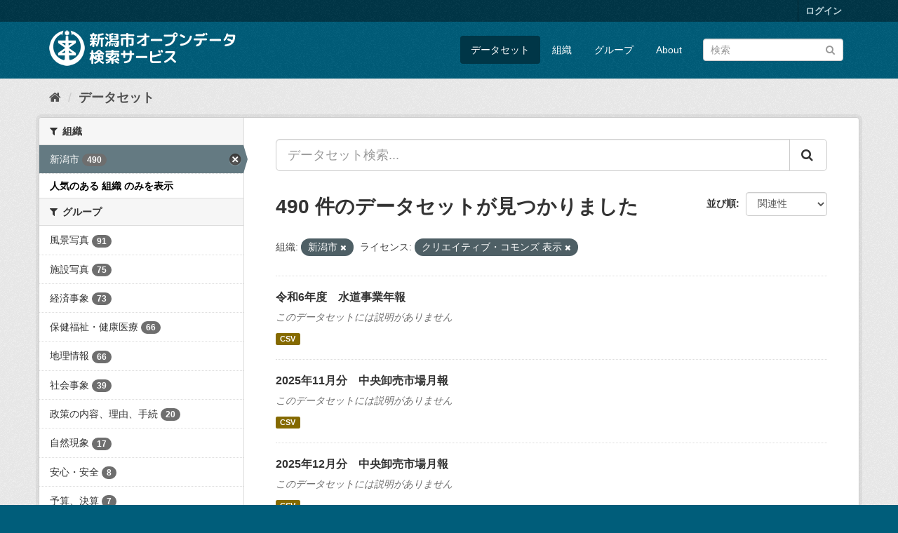

--- FILE ---
content_type: text/html; charset=utf-8
request_url: http://opendata.city.niigata.lg.jp/dataset?organization=niigata-city&license_id=cc-by&_organization_limit=0&_license_id_limit=0&_tags_limit=0
body_size: 58394
content:
<!DOCTYPE html>
<!--[if IE 9]> <html lang="ja" class="ie9"> <![endif]-->
<!--[if gt IE 8]><!--> <html lang="ja"> <!--<![endif]-->
  <head>
    <meta charset="utf-8" />
      <meta name="generator" content="ckan 2.9.5" />
      <meta name="viewport" content="width=device-width, initial-scale=1.0">
    <title>データセット - 新潟市オープンデータ検索サービス</title>

    
    <link rel="shortcut icon" href="/base/images/ckan.ico" />
    
      
      
      
      
    

    
      
      
    

    
    <link href="/webassets/base/4f3188fa_main.css" rel="stylesheet"/>
    
  </head>

  
  <body data-site-root="http://opendata.city.niigata.lg.jp/" data-locale-root="http://opendata.city.niigata.lg.jp/" >

    
    <div class="sr-only sr-only-focusable"><a href="#content">スキップして内容へ</a></div>
  

  
     
<div class="account-masthead">
  <div class="container">
     
    <nav class="account not-authed" aria-label="Account">
      <ul class="list-unstyled">
        
        <li><a href="/user/login">ログイン</a></li>
         
      </ul>
    </nav>
     
  </div>
</div>

<header class="navbar navbar-static-top masthead">
    
  <div class="container">
    <div class="navbar-right">
      <button data-target="#main-navigation-toggle" data-toggle="collapse" class="navbar-toggle collapsed" type="button" aria-label="expand or collapse" aria-expanded="false">
        <span class="sr-only">Toggle navigation</span>
        <span class="fa fa-bars"></span>
      </button>
    </div>
    <hgroup class="header-image navbar-left">
       
      <a class="logo" href="/"><img src="/base/images/n_od_logo.png" alt="新潟市オープンデータ検索サービス" title="新潟市オープンデータ検索サービス" /></a>
       
    </hgroup>

    <div class="collapse navbar-collapse" id="main-navigation-toggle">
      
      <nav class="section navigation">
        <ul class="nav nav-pills">
            
		<li class="active"><a href="/dataset/">データセット</a></li><li><a href="/organization/">組織</a></li><li><a href="/group/">グループ</a></li><li><a href="/about">About</a></li>
	    
        </ul>
      </nav>
       
      <form class="section site-search simple-input" action="/dataset/" method="get">
        <div class="field">
          <label for="field-sitewide-search">データセットを検索</label>
          <input id="field-sitewide-search" type="text" class="form-control" name="q" placeholder="検索" aria-label="データセット検索"/>
          <button class="btn-search" type="submit" aria-label="Submit"><i class="fa fa-search"></i></button>
        </div>
      </form>
      
    </div>
  </div>
</header>

  
    <div class="main">
      <div id="content" class="container">
        
          
            <div class="flash-messages">
              
                
              
            </div>
          

          
            <div class="toolbar" role="navigation" aria-label="Breadcrumb">
              
                
                  <ol class="breadcrumb">
                    
<li class="home"><a href="/" aria-label="ホーム"><i class="fa fa-home"></i><span> ホーム</span></a></li>
                    
  <li class="active"><a href="/dataset/">データセット</a></li>

                  </ol>
                
              
            </div>
          

          <div class="row wrapper">
            
            
            

            
              <aside class="secondary col-sm-3">
                
                
  <div class="filters">
    <div>
      
        

    
    
	
	    
	    
		<section class="module module-narrow module-shallow">
		    
			<h2 class="module-heading">
			    <i class="fa fa-filter"></i>
			    
			    組織
			</h2>
		    
		    
			
			    
				<nav aria-label="組織">
				    <ul class="list-unstyled nav nav-simple nav-facet">
					
					    
					    
					    
					    
					    <li class="nav-item active">
						<a href="/dataset/?license_id=cc-by&amp;_organization_limit=0&amp;_license_id_limit=0&amp;_tags_limit=0" title="">
						    <span class="item-label">新潟市</span>
						    <span class="hidden separator"> - </span>
						    <span class="item-count badge">490</span>
						</a>
					    </li>
					
				    </ul>
				</nav>

				<p class="module-footer">
				    
					<a href="/dataset/?organization=niigata-city&amp;license_id=cc-by&amp;_license_id_limit=0&amp;_tags_limit=0" class="read-more">人気のある 組織 のみを表示</a>
				    
				</p>
			    
			
		    
		</section>
	    
	
    

      
        

    
    
	
	    
	    
		<section class="module module-narrow module-shallow">
		    
			<h2 class="module-heading">
			    <i class="fa fa-filter"></i>
			    
			    グループ
			</h2>
		    
		    
			
			    
				<nav aria-label="グループ">
				    <ul class="list-unstyled nav nav-simple nav-facet">
					
					    
					    
					    
					    
					    <li class="nav-item">
						<a href="/dataset/?organization=niigata-city&amp;license_id=cc-by&amp;_organization_limit=0&amp;_license_id_limit=0&amp;_tags_limit=0&amp;groups=61-od-fuukei-photo" title="">
						    <span class="item-label">風景写真</span>
						    <span class="hidden separator"> - </span>
						    <span class="item-count badge">91</span>
						</a>
					    </li>
					
					    
					    
					    
					    
					    <li class="nav-item">
						<a href="/dataset/?organization=niigata-city&amp;license_id=cc-by&amp;_organization_limit=0&amp;_license_id_limit=0&amp;_tags_limit=0&amp;groups=62-od-shisetsu-photo" title="">
						    <span class="item-label">施設写真</span>
						    <span class="hidden separator"> - </span>
						    <span class="item-count badge">75</span>
						</a>
					    </li>
					
					    
					    
					    
					    
					    <li class="nav-item">
						<a href="/dataset/?organization=niigata-city&amp;license_id=cc-by&amp;_organization_limit=0&amp;_license_id_limit=0&amp;_tags_limit=0&amp;groups=04-od-keizai" title="">
						    <span class="item-label">経済事象</span>
						    <span class="hidden separator"> - </span>
						    <span class="item-count badge">73</span>
						</a>
					    </li>
					
					    
					    
					    
					    
					    <li class="nav-item">
						<a href="/dataset/?organization=niigata-city&amp;license_id=cc-by&amp;_organization_limit=0&amp;_license_id_limit=0&amp;_tags_limit=0&amp;groups=05-od-kenkoiryo" title="">
						    <span class="item-label">保健福祉・健康医療</span>
						    <span class="hidden separator"> - </span>
						    <span class="item-count badge">66</span>
						</a>
					    </li>
					
					    
					    
					    
					    
					    <li class="nav-item">
						<a href="/dataset/?organization=niigata-city&amp;license_id=cc-by&amp;_organization_limit=0&amp;_license_id_limit=0&amp;_tags_limit=0&amp;groups=02-od-chiri" title="">
						    <span class="item-label">地理情報</span>
						    <span class="hidden separator"> - </span>
						    <span class="item-count badge">66</span>
						</a>
					    </li>
					
					    
					    
					    
					    
					    <li class="nav-item">
						<a href="/dataset/?organization=niigata-city&amp;license_id=cc-by&amp;_organization_limit=0&amp;_license_id_limit=0&amp;_tags_limit=0&amp;groups=03-od-shakai" title="">
						    <span class="item-label">社会事象</span>
						    <span class="hidden separator"> - </span>
						    <span class="item-count badge">39</span>
						</a>
					    </li>
					
					    
					    
					    
					    
					    <li class="nav-item">
						<a href="/dataset/?organization=niigata-city&amp;license_id=cc-by&amp;_organization_limit=0&amp;_license_id_limit=0&amp;_tags_limit=0&amp;groups=21-od-seisaku" title="">
						    <span class="item-label">政策の内容、理由、手続</span>
						    <span class="hidden separator"> - </span>
						    <span class="item-count badge">20</span>
						</a>
					    </li>
					
					    
					    
					    
					    
					    <li class="nav-item">
						<a href="/dataset/?organization=niigata-city&amp;license_id=cc-by&amp;_organization_limit=0&amp;_license_id_limit=0&amp;_tags_limit=0&amp;groups=01-od-shizen" title="">
						    <span class="item-label">自然現象</span>
						    <span class="hidden separator"> - </span>
						    <span class="item-count badge">17</span>
						</a>
					    </li>
					
					    
					    
					    
					    
					    <li class="nav-item">
						<a href="/dataset/?organization=niigata-city&amp;license_id=cc-by&amp;_organization_limit=0&amp;_license_id_limit=0&amp;_tags_limit=0&amp;groups=30-od-anshin-anzen" title="">
						    <span class="item-label">安心・安全</span>
						    <span class="hidden separator"> - </span>
						    <span class="item-count badge">8</span>
						</a>
					    </li>
					
					    
					    
					    
					    
					    <li class="nav-item">
						<a href="/dataset/?organization=niigata-city&amp;license_id=cc-by&amp;_organization_limit=0&amp;_license_id_limit=0&amp;_tags_limit=0&amp;groups=23-od-yosan-kessan" title="">
						    <span class="item-label">予算、決算</span>
						    <span class="hidden separator"> - </span>
						    <span class="item-count badge">7</span>
						</a>
					    </li>
					
				    </ul>
				</nav>

				<p class="module-footer">
				    
					
					    <a href="/dataset/?organization=niigata-city&amp;license_id=cc-by&amp;_organization_limit=0&amp;_license_id_limit=0&amp;_tags_limit=0&amp;_groups_limit=0" class="read-more">グループをもっと見る</a>
					
				    
				</p>
			    
			
		    
		</section>
	    
	
    

      
        

    
    
	
	    
	    
		<section class="module module-narrow module-shallow">
		    
			<h2 class="module-heading">
			    <i class="fa fa-filter"></i>
			    
			    タグ
			</h2>
		    
		    
			
			    
				<nav aria-label="タグ">
				    <ul class="list-unstyled nav nav-simple nav-facet">
					
					    
					    
					    
					    
					    <li class="nav-item">
						<a href="/dataset/?organization=niigata-city&amp;license_id=cc-by&amp;_organization_limit=0&amp;_license_id_limit=0&amp;_tags_limit=0&amp;tags=OD_%E9%A2%A8%E6%99%AF%E5%86%99%E7%9C%9F" title="">
						    <span class="item-label">OD_風景写真</span>
						    <span class="hidden separator"> - </span>
						    <span class="item-count badge">91</span>
						</a>
					    </li>
					
					    
					    
					    
					    
					    <li class="nav-item">
						<a href="/dataset/?organization=niigata-city&amp;license_id=cc-by&amp;_organization_limit=0&amp;_license_id_limit=0&amp;_tags_limit=0&amp;tags=OD_%E6%96%BD%E8%A8%AD%E5%86%99%E7%9C%9F" title="">
						    <span class="item-label">OD_施設写真</span>
						    <span class="hidden separator"> - </span>
						    <span class="item-count badge">75</span>
						</a>
					    </li>
					
					    
					    
					    
					    
					    <li class="nav-item">
						<a href="/dataset/?organization=niigata-city&amp;license_id=cc-by&amp;_organization_limit=0&amp;_license_id_limit=0&amp;_tags_limit=0&amp;tags=OD_%E5%9C%B0%E7%90%86_GIS" title="">
						    <span class="item-label">OD_地理_GIS</span>
						    <span class="hidden separator"> - </span>
						    <span class="item-count badge">66</span>
						</a>
					    </li>
					
					    
					    
					    
					    
					    <li class="nav-item">
						<a href="/dataset/?organization=niigata-city&amp;license_id=cc-by&amp;_organization_limit=0&amp;_license_id_limit=0&amp;_tags_limit=0&amp;tags=OD_%E7%B5%8C%E6%B8%88%E4%BA%8B%E8%B1%A1" title="">
						    <span class="item-label">OD_経済事象</span>
						    <span class="hidden separator"> - </span>
						    <span class="item-count badge">65</span>
						</a>
					    </li>
					
					    
					    
					    
					    
					    <li class="nav-item">
						<a href="/dataset/?organization=niigata-city&amp;license_id=cc-by&amp;_organization_limit=0&amp;_license_id_limit=0&amp;_tags_limit=0&amp;tags=OD_%E5%81%A5%E5%BA%B7%E5%8C%BB%E7%99%82" title="">
						    <span class="item-label">OD_健康医療</span>
						    <span class="hidden separator"> - </span>
						    <span class="item-count badge">45</span>
						</a>
					    </li>
					
					    
					    
					    
					    
					    <li class="nav-item">
						<a href="/dataset/?organization=niigata-city&amp;license_id=cc-by&amp;_organization_limit=0&amp;_license_id_limit=0&amp;_tags_limit=0&amp;tags=OD_%E7%A4%BE%E4%BC%9A%E4%BA%8B%E8%B1%A1" title="">
						    <span class="item-label">OD_社会事象</span>
						    <span class="hidden separator"> - </span>
						    <span class="item-count badge">40</span>
						</a>
					    </li>
					
					    
					    
					    
					    
					    <li class="nav-item">
						<a href="/dataset/?organization=niigata-city&amp;license_id=cc-by&amp;_organization_limit=0&amp;_license_id_limit=0&amp;_tags_limit=0&amp;tags=OD_%E4%BF%9D%E5%81%A5%E7%A6%8F%E7%A5%89" title="">
						    <span class="item-label">OD_保健福祉</span>
						    <span class="hidden separator"> - </span>
						    <span class="item-count badge">19</span>
						</a>
					    </li>
					
					    
					    
					    
					    
					    <li class="nav-item">
						<a href="/dataset/?organization=niigata-city&amp;license_id=cc-by&amp;_organization_limit=0&amp;_license_id_limit=0&amp;_tags_limit=0&amp;tags=OD_%E6%94%BF%E7%AD%96%E5%86%85%E5%AE%B9" title="">
						    <span class="item-label">OD_政策内容</span>
						    <span class="hidden separator"> - </span>
						    <span class="item-count badge">14</span>
						</a>
					    </li>
					
					    
					    
					    
					    
					    <li class="nav-item">
						<a href="/dataset/?organization=niigata-city&amp;license_id=cc-by&amp;_organization_limit=0&amp;_license_id_limit=0&amp;_tags_limit=0&amp;tags=OD_%E8%87%AA%E7%84%B6%E7%8F%BE%E8%B1%A1" title="">
						    <span class="item-label">OD_自然現象</span>
						    <span class="hidden separator"> - </span>
						    <span class="item-count badge">10</span>
						</a>
					    </li>
					
					    
					    
					    
					    
					    <li class="nav-item">
						<a href="/dataset/?organization=niigata-city&amp;license_id=cc-by&amp;_organization_limit=0&amp;_license_id_limit=0&amp;_tags_limit=0&amp;tags=OD_%E5%AE%89%E5%BF%83%E5%AE%89%E5%85%A8" title="">
						    <span class="item-label">OD_安心安全</span>
						    <span class="hidden separator"> - </span>
						    <span class="item-count badge">8</span>
						</a>
					    </li>
					
					    
					    
					    
					    
					    <li class="nav-item">
						<a href="/dataset/?organization=niigata-city&amp;license_id=cc-by&amp;_organization_limit=0&amp;_license_id_limit=0&amp;_tags_limit=0&amp;tags=OD_%E4%BA%88%E7%AE%97" title="">
						    <span class="item-label">OD_予算</span>
						    <span class="hidden separator"> - </span>
						    <span class="item-count badge">7</span>
						</a>
					    </li>
					
					    
					    
					    
					    
					    <li class="nav-item">
						<a href="/dataset/?organization=niigata-city&amp;license_id=cc-by&amp;_organization_limit=0&amp;_license_id_limit=0&amp;_tags_limit=0&amp;tags=OD_%E6%B1%BA%E7%AE%97" title="">
						    <span class="item-label">OD_決算</span>
						    <span class="hidden separator"> - </span>
						    <span class="item-count badge">7</span>
						</a>
					    </li>
					
					    
					    
					    
					    
					    <li class="nav-item">
						<a href="/dataset/?organization=niigata-city&amp;license_id=cc-by&amp;_organization_limit=0&amp;_license_id_limit=0&amp;_tags_limit=0&amp;tags=OD_%E9%81%B8%E6%8C%99" title="">
						    <span class="item-label">OD_選挙</span>
						    <span class="hidden separator"> - </span>
						    <span class="item-count badge">7</span>
						</a>
					    </li>
					
					    
					    
					    
					    
					    <li class="nav-item">
						<a href="/dataset/?organization=niigata-city&amp;license_id=cc-by&amp;_organization_limit=0&amp;_license_id_limit=0&amp;_tags_limit=0&amp;tags=OD_%E3%82%A4%E3%83%99%E3%83%B3%E3%83%88%E5%86%99%E7%9C%9F" title="">
						    <span class="item-label">OD_イベント写真</span>
						    <span class="hidden separator"> - </span>
						    <span class="item-count badge">6</span>
						</a>
					    </li>
					
					    
					    
					    
					    
					    <li class="nav-item">
						<a href="/dataset/?organization=niigata-city&amp;license_id=cc-by&amp;_organization_limit=0&amp;_license_id_limit=0&amp;_tags_limit=0&amp;tags=OD_%E6%89%8B%E7%B6%9A" title="">
						    <span class="item-label">OD_手続</span>
						    <span class="hidden separator"> - </span>
						    <span class="item-count badge">6</span>
						</a>
					    </li>
					
					    
					    
					    
					    
					    <li class="nav-item">
						<a href="/dataset/?organization=niigata-city&amp;license_id=cc-by&amp;_organization_limit=0&amp;_license_id_limit=0&amp;_tags_limit=0&amp;tags=OD_%E7%A4%BE%E4%BC%9A%E8%AA%B2%E9%A1%8C%E8%A7%A3%E6%B1%BA" title="">
						    <span class="item-label">OD_社会課題解決</span>
						    <span class="hidden separator"> - </span>
						    <span class="item-count badge">5</span>
						</a>
					    </li>
					
					    
					    
					    
					    
					    <li class="nav-item">
						<a href="/dataset/?organization=niigata-city&amp;license_id=cc-by&amp;_organization_limit=0&amp;_license_id_limit=0&amp;_tags_limit=0&amp;tags=OD_%E8%AD%B0%E4%BC%9A%E6%B4%BB%E5%8B%95" title="">
						    <span class="item-label">OD_議会活動</span>
						    <span class="hidden separator"> - </span>
						    <span class="item-count badge">5</span>
						</a>
					    </li>
					
					    
					    
					    
					    
					    <li class="nav-item">
						<a href="/dataset/?organization=niigata-city&amp;license_id=cc-by&amp;_organization_limit=0&amp;_license_id_limit=0&amp;_tags_limit=0&amp;tags=OD_%E8%A6%B3%E5%85%89" title="">
						    <span class="item-label">OD_観光</span>
						    <span class="hidden separator"> - </span>
						    <span class="item-count badge">2</span>
						</a>
					    </li>
					
					    
					    
					    
					    
					    <li class="nav-item">
						<a href="/dataset/?organization=niigata-city&amp;license_id=cc-by&amp;_organization_limit=0&amp;_license_id_limit=0&amp;_tags_limit=0&amp;tags=OD_%E5%AF%A9%E8%AD%B0%E7%8A%B6%E6%B3%81" title="">
						    <span class="item-label">OD_審議状況</span>
						    <span class="hidden separator"> - </span>
						    <span class="item-count badge">1</span>
						</a>
					    </li>
					
					    
					    
					    
					    
					    <li class="nav-item">
						<a href="/dataset/?organization=niigata-city&amp;license_id=cc-by&amp;_organization_limit=0&amp;_license_id_limit=0&amp;_tags_limit=0&amp;tags=OD_%E6%96%87%E5%8C%96" title="">
						    <span class="item-label">OD_文化</span>
						    <span class="hidden separator"> - </span>
						    <span class="item-count badge">1</span>
						</a>
					    </li>
					
					    
					    
					    
					    
					    <li class="nav-item">
						<a href="/dataset/?organization=niigata-city&amp;license_id=cc-by&amp;_organization_limit=0&amp;_license_id_limit=0&amp;_tags_limit=0&amp;tags=OD_%E7%94%9F%E6%B6%AF%E5%AD%A6%E7%BF%92" title="">
						    <span class="item-label">OD_生涯学習</span>
						    <span class="hidden separator"> - </span>
						    <span class="item-count badge">1</span>
						</a>
					    </li>
					
					    
					    
					    
					    
					    <li class="nav-item">
						<a href="/dataset/?organization=niigata-city&amp;license_id=cc-by&amp;_organization_limit=0&amp;_license_id_limit=0&amp;_tags_limit=0&amp;tags=%E5%81%A5%E5%BA%B7" title="">
						    <span class="item-label">健康</span>
						    <span class="hidden separator"> - </span>
						    <span class="item-count badge">1</span>
						</a>
					    </li>
					
				    </ul>
				</nav>

				<p class="module-footer">
				    
					<a href="/dataset/?organization=niigata-city&amp;license_id=cc-by&amp;_organization_limit=0&amp;_license_id_limit=0" class="read-more">人気のある タグ のみを表示</a>
				    
				</p>
			    
			
		    
		</section>
	    
	
    

      
        

    
    
	
	    
	    
		<section class="module module-narrow module-shallow">
		    
			<h2 class="module-heading">
			    <i class="fa fa-filter"></i>
			    
			    フォーマット
			</h2>
		    
		    
			
			    
				<nav aria-label="フォーマット">
				    <ul class="list-unstyled nav nav-simple nav-facet">
					
					    
					    
					    
					    
					    <li class="nav-item">
						<a href="/dataset/?organization=niigata-city&amp;license_id=cc-by&amp;_organization_limit=0&amp;_license_id_limit=0&amp;_tags_limit=0&amp;res_format=CSV" title="">
						    <span class="item-label">CSV</span>
						    <span class="hidden separator"> - </span>
						    <span class="item-count badge">484</span>
						</a>
					    </li>
					
					    
					    
					    
					    
					    <li class="nav-item">
						<a href="/dataset/?organization=niigata-city&amp;license_id=cc-by&amp;_organization_limit=0&amp;_license_id_limit=0&amp;_tags_limit=0&amp;res_format=ZIP" title="">
						    <span class="item-label">ZIP</span>
						    <span class="hidden separator"> - </span>
						    <span class="item-count badge">237</span>
						</a>
					    </li>
					
				    </ul>
				</nav>

				<p class="module-footer">
				    
					
				    
				</p>
			    
			
		    
		</section>
	    
	
    

      
        

    
    
	
	    
	    
		<section class="module module-narrow module-shallow">
		    
			<h2 class="module-heading">
			    <i class="fa fa-filter"></i>
			    
			    ライセンス
			</h2>
		    
		    
			
			    
				<nav aria-label="ライセンス">
				    <ul class="list-unstyled nav nav-simple nav-facet">
					
					    
					    
					    
					    
					    <li class="nav-item active">
						<a href="/dataset/?organization=niigata-city&amp;_organization_limit=0&amp;_license_id_limit=0&amp;_tags_limit=0" title="">
						    <span class="item-label">クリエイティブ・コモンズ 表示</span>
						    <span class="hidden separator"> - </span>
						    <span class="item-count badge">490</span>
						</a>
					    </li>
					
				    </ul>
				</nav>

				<p class="module-footer">
				    
					<a href="/dataset/?organization=niigata-city&amp;license_id=cc-by&amp;_organization_limit=0&amp;_tags_limit=0" class="read-more">人気のある ライセンス のみを表示</a>
				    
				</p>
			    
			
		    
		</section>
	    
	
    

      
    </div>
    <a class="close no-text hide-filters"><i class="fa fa-times-circle"></i><span class="text">close</span></a>
  </div>

              </aside>
            

            
              <div class="primary col-sm-9 col-xs-12" role="main">
                
                
  <section class="module">
    <div class="module-content">
      
        
      
      
        
        
        







<form id="dataset-search-form" class="search-form" method="get" data-module="select-switch">

  
    <div class="input-group search-input-group">
      <input aria-label="データセット検索..." id="field-giant-search" type="text" class="form-control input-lg" name="q" value="" autocomplete="off" placeholder="データセット検索...">
      
      <span class="input-group-btn">
        <button class="btn btn-default btn-lg" type="submit" value="search" aria-label="Submit">
          <i class="fa fa-search"></i>
        </button>
      </span>
      
    </div>
  

  
    <span>
  
  

  
  
  
  <input type="hidden" name="organization" value="niigata-city" />
  
  
  
  
  
  <input type="hidden" name="license_id" value="cc-by" />
  
  
  
  </span>
  

  
    
      <div class="form-select form-group control-order-by">
        <label for="field-order-by">並び順</label>
        <select id="field-order-by" name="sort" class="form-control">
          
            
              <option value="score desc, metadata_modified desc" selected="selected">関連性</option>
            
          
            
              <option value="title_string asc">名前で昇順</option>
            
          
            
              <option value="title_string desc">名前で降順</option>
            
          
            
              <option value="metadata_modified desc">最終更新日</option>
            
          
            
          
        </select>
        
        <button class="btn btn-default js-hide" type="submit">Go</button>
        
      </div>
    
  

  
    
      <h1>

  
  
  
  

490 件のデータセットが見つかりました</h1>
    
  

  
    
      <p class="filter-list">
        
          
          <span class="facet">組織:</span>
          
            <span class="filtered pill">新潟市
              <a href="/dataset/?license_id=cc-by&amp;_organization_limit=0&amp;_license_id_limit=0&amp;_tags_limit=0" class="remove" title="削除"><i class="fa fa-times"></i></a>
            </span>
          
        
          
          <span class="facet">ライセンス:</span>
          
            <span class="filtered pill">クリエイティブ・コモンズ 表示
              <a href="/dataset/?organization=niigata-city&amp;_organization_limit=0&amp;_license_id_limit=0&amp;_tags_limit=0" class="remove" title="削除"><i class="fa fa-times"></i></a>
            </span>
          
        
      </p>
      <a class="show-filters btn btn-default">フィルタ結果</a>
    
  

</form>




      
      
        

  
    <ul class="dataset-list list-unstyled">
    	
	      
	        






  <li class="dataset-item">
    
      <div class="dataset-content">
        
          <h2 class="dataset-heading">
            
              
            
            
		<a href="/dataset/od-suidonenpo_od-r06nenpo">令和6年度　水道事業年報</a>
            
            
              
              
            
          </h2>
        
        
          
        
        
          
            <p class="empty">このデータセットには説明がありません</p>
          
        
      </div>
      
        
          
            <ul class="dataset-resources list-unstyled">
              
                
                <li>
                  <a href="/dataset/od-suidonenpo_od-r06nenpo" class="label label-default" data-format="csv">CSV</a>
                </li>
                
              
            </ul>
          
        
      
    
  </li>

	      
	        






  <li class="dataset-item">
    
      <div class="dataset-content">
        
          <h2 class="dataset-heading">
            
              
            
            
		<a href="/dataset/od-ichibageppou_odichibageppou202511">2025年11月分　中央卸売市場月報</a>
            
            
              
              
            
          </h2>
        
        
          
        
        
          
            <p class="empty">このデータセットには説明がありません</p>
          
        
      </div>
      
        
          
            <ul class="dataset-resources list-unstyled">
              
                
                <li>
                  <a href="/dataset/od-ichibageppou_odichibageppou202511" class="label label-default" data-format="csv">CSV</a>
                </li>
                
              
            </ul>
          
        
      
    
  </li>

	      
	        






  <li class="dataset-item">
    
      <div class="dataset-content">
        
          <h2 class="dataset-heading">
            
              
            
            
		<a href="/dataset/od-ichibageppou_odichibageppou202512">2025年12月分　中央卸売市場月報</a>
            
            
              
              
            
          </h2>
        
        
          
        
        
          
            <p class="empty">このデータセットには説明がありません</p>
          
        
      </div>
      
        
          
            <ul class="dataset-resources list-unstyled">
              
                
                <li>
                  <a href="/dataset/od-ichibageppou_odichibageppou202512" class="label label-default" data-format="csv">CSV</a>
                </li>
                
              
            </ul>
          
        
      
    
  </li>

	      
	        






  <li class="dataset-item">
    
      <div class="dataset-content">
        
          <h2 class="dataset-heading">
            
              
            
            
		<a href="/dataset/od-totikukensa_od-geppou-usi">と畜検査結果月報（牛）</a>
            
            
              
              
            
          </h2>
        
        
          
        
        
          
            <p class="empty">このデータセットには説明がありません</p>
          
        
      </div>
      
        
          
            <ul class="dataset-resources list-unstyled">
              
                
                <li>
                  <a href="/dataset/od-totikukensa_od-geppou-usi" class="label label-default" data-format="csv">CSV</a>
                </li>
                
              
            </ul>
          
        
      
    
  </li>

	      
	        






  <li class="dataset-item">
    
      <div class="dataset-content">
        
          <h2 class="dataset-heading">
            
              
            
            
		<a href="/dataset/od-totikukensa_od-geppou-buta">と畜検査結果月報（豚）</a>
            
            
              
              
            
          </h2>
        
        
          
        
        
          
            <p class="empty">このデータセットには説明がありません</p>
          
        
      </div>
      
        
          
            <ul class="dataset-resources list-unstyled">
              
                
                <li>
                  <a href="/dataset/od-totikukensa_od-geppou-buta" class="label label-default" data-format="csv">CSV</a>
                </li>
                
              
            </ul>
          
        
      
    
  </li>

	      
	        






  <li class="dataset-item">
    
      <div class="dataset-content">
        
          <h2 class="dataset-heading">
            
              
            
            
		<a href="/dataset/opendata-gikai_od-giinmeibo">議員名簿</a>
            
            
              
              
            
          </h2>
        
        
          
        
        
          
            <p class="empty">このデータセットには説明がありません</p>
          
        
      </div>
      
        
          
            <ul class="dataset-resources list-unstyled">
              
                
                <li>
                  <a href="/dataset/opendata-gikai_od-giinmeibo" class="label label-default" data-format="csv">CSV</a>
                </li>
                
              
            </ul>
          
        
      
    
  </li>

	      
	        






  <li class="dataset-item">
    
      <div class="dataset-content">
        
          <h2 class="dataset-heading">
            
              
            
            
		<a href="/dataset/od-kubetsujyuki_od-r07">区別男女別住民基本台帳人口及び世帯数　令和7年</a>
            
            
              
              
            
          </h2>
        
        
          
        
        
          
            <p class="empty">このデータセットには説明がありません</p>
          
        
      </div>
      
        
          
            <ul class="dataset-resources list-unstyled">
              
                
                <li>
                  <a href="/dataset/od-kubetsujyuki_od-r07" class="label label-default" data-format="csv">CSV</a>
                </li>
                
              
            </ul>
          
        
      
    
  </li>

	      
	        






  <li class="dataset-item">
    
      <div class="dataset-content">
        
          <h2 class="dataset-heading">
            
              
            
            
		<a href="/dataset/od-ku_danjo_nenrei_od-r07">区別男女別年齢別人口　令和7年</a>
            
            
              
              
            
          </h2>
        
        
          
        
        
          
            <p class="empty">このデータセットには説明がありません</p>
          
        
      </div>
      
        
          
            <ul class="dataset-resources list-unstyled">
              
                
                <li>
                  <a href="/dataset/od-ku_danjo_nenrei_od-r07" class="label label-default" data-format="csv">CSV</a>
                </li>
                
              
            </ul>
          
        
      
    
  </li>

	      
	        






  <li class="dataset-item">
    
      <div class="dataset-content">
        
          <h2 class="dataset-heading">
            
              
            
            
		<a href="/dataset/od-jinkou_od-suikeijinkou">推計人口</a>
            
            
              
              
            
          </h2>
        
        
          
        
        
          
            <p class="empty">このデータセットには説明がありません</p>
          
        
      </div>
      
        
          
            <ul class="dataset-resources list-unstyled">
              
                
                <li>
                  <a href="/dataset/od-jinkou_od-suikeijinkou" class="label label-default" data-format="csv">CSV</a>
                </li>
                
              
            </ul>
          
        
      
    
  </li>

	      
	        






  <li class="dataset-item">
    
      <div class="dataset-content">
        
          <h2 class="dataset-heading">
            
              
            
            
		<a href="/dataset/opendata-gikai_od-kaigikekka">定例会・臨時会の会議結果</a>
            
            
              
              
            
          </h2>
        
        
          
        
        
          
            <p class="empty">このデータセットには説明がありません</p>
          
        
      </div>
      
        
          
            <ul class="dataset-resources list-unstyled">
              
                
                <li>
                  <a href="/dataset/opendata-gikai_od-kaigikekka" class="label label-default" data-format="csv">CSV</a>
                </li>
                
              
            </ul>
          
        
      
    
  </li>

	      
	        






  <li class="dataset-item">
    
      <div class="dataset-content">
        
          <h2 class="dataset-heading">
            
              
            
            
		<a href="/dataset/opendata-kenkoiryo_od-jidoutoushikasuii">歯科2　児童生徒の歯科保健の状況（推移）</a>
            
            
              
              
            
          </h2>
        
        
          
        
        
          
            <p class="empty">このデータセットには説明がありません</p>
          
        
      </div>
      
        
          
            <ul class="dataset-resources list-unstyled">
              
                
                <li>
                  <a href="/dataset/opendata-kenkoiryo_od-jidoutoushikasuii" class="label label-default" data-format="csv">CSV</a>
                </li>
                
              
            </ul>
          
        
      
    
  </li>

	      
	        






  <li class="dataset-item">
    
      <div class="dataset-content">
        
          <h2 class="dataset-heading">
            
              
            
            
		<a href="/dataset/opendata-kenkoiryo_od-seijinshikasuii">歯科3　成人の歯科保健の状況（推移）</a>
            
            
              
              
            
          </h2>
        
        
          
        
        
          
            <p class="empty">このデータセットには説明がありません</p>
          
        
      </div>
      
        
          
            <ul class="dataset-resources list-unstyled">
              
                
                <li>
                  <a href="/dataset/opendata-kenkoiryo_od-seijinshikasuii" class="label label-default" data-format="csv">CSV</a>
                </li>
                
              
            </ul>
          
        
      
    
  </li>

	      
	        






  <li class="dataset-item">
    
      <div class="dataset-content">
        
          <h2 class="dataset-heading">
            
              
            
            
		<a href="/dataset/opendata-kenkoiryo_od-oralcentersuii">歯科4　新潟市口腔保健福祉センター利用状況（推移）</a>
            
            
              
              
            
          </h2>
        
        
          
        
        
          
            <p class="empty">このデータセットには説明がありません</p>
          
        
      </div>
      
        
          
            <ul class="dataset-resources list-unstyled">
              
                
                <li>
                  <a href="/dataset/opendata-kenkoiryo_od-oralcentersuii" class="label label-default" data-format="csv">CSV</a>
                </li>
                
              
            </ul>
          
        
      
    
  </li>

	      
	        






  <li class="dataset-item">
    
      <div class="dataset-content">
        
          <h2 class="dataset-heading">
            
              
            
            
		<a href="/dataset/opendata-kenkoiryo_od-shounimusibasuii">歯科1　小児のむし歯の状況（推移）</a>
            
            
              
              
            
          </h2>
        
        
          
        
        
          
            <p class="empty">このデータセットには説明がありません</p>
          
        
      </div>
      
        
          
            <ul class="dataset-resources list-unstyled">
              
                
                <li>
                  <a href="/dataset/opendata-kenkoiryo_od-shounimusibasuii" class="label label-default" data-format="csv">CSV</a>
                </li>
                
              
            </ul>
          
        
      
    
  </li>

	      
	        






  <li class="dataset-item">
    
      <div class="dataset-content">
        
          <h2 class="dataset-heading">
            
              
            
            
		<a href="/dataset/od-kodomo_od-b-01-01-hoikuensu">保育園等数の推移</a>
            
            
              
              
            
          </h2>
        
        
          
        
        
          
            <p class="empty">このデータセットには説明がありません</p>
          
        
      </div>
      
        
          
            <ul class="dataset-resources list-unstyled">
              
                
                <li>
                  <a href="/dataset/od-kodomo_od-b-01-01-hoikuensu" class="label label-default" data-format="csv">CSV</a>
                </li>
                
              
            </ul>
          
        
      
    
  </li>

	      
	        






  <li class="dataset-item">
    
      <div class="dataset-content">
        
          <h2 class="dataset-heading">
            
              
            
            
		<a href="/dataset/opendata-senkyo_od-touroku">選挙人名簿登録者数</a>
            
            
              
              
            
          </h2>
        
        
          
        
        
          
            <p class="empty">このデータセットには説明がありません</p>
          
        
      </div>
      
        
          
            <ul class="dataset-resources list-unstyled">
              
                
                <li>
                  <a href="/dataset/opendata-senkyo_od-touroku" class="label label-default" data-format="csv">CSV</a>
                </li>
                
              
            </ul>
          
        
      
    
  </li>

	      
	        






  <li class="dataset-item">
    
      <div class="dataset-content">
        
          <h2 class="dataset-heading">
            
              
            
            
		<a href="/dataset/od-koureisya_od-kaigo">介護保険</a>
            
            
              
              
            
          </h2>
        
        
          
        
        
          
            <p class="empty">このデータセットには説明がありません</p>
          
        
      </div>
      
        
          
            <ul class="dataset-resources list-unstyled">
              
                
                <li>
                  <a href="/dataset/od-koureisya_od-kaigo" class="label label-default" data-format="csv">CSV</a>
                </li>
                
              
            </ul>
          
        
      
    
  </li>

	      
	        






  <li class="dataset-item">
    
      <div class="dataset-content">
        
          <h2 class="dataset-heading">
            
              
            
            
		<a href="/dataset/od-syogaisya_od-c-01-03-ryoiku">療育手帳の障がい程度別所持者数</a>
            
            
              
              
            
          </h2>
        
        
          
        
        
          
            <p class="empty">このデータセットには説明がありません</p>
          
        
      </div>
      
        
          
            <ul class="dataset-resources list-unstyled">
              
                
                <li>
                  <a href="/dataset/od-syogaisya_od-c-01-03-ryoiku" class="label label-default" data-format="csv">CSV</a>
                </li>
                
              
            </ul>
          
        
      
    
  </li>

	      
	        






  <li class="dataset-item">
    
      <div class="dataset-content">
        
          <h2 class="dataset-heading">
            
              
            
            
		<a href="/dataset/od-syogaisya_od-c-01-01-shintai">身体障害者手帳の障がい別、等級別所持者数</a>
            
            
              
              
            
          </h2>
        
        
          
        
        
          
            <p class="empty">このデータセットには説明がありません</p>
          
        
      </div>
      
        
          
            <ul class="dataset-resources list-unstyled">
              
                
                <li>
                  <a href="/dataset/od-syogaisya_od-c-01-01-shintai" class="label label-default" data-format="csv">CSV</a>
                </li>
                
              
            </ul>
          
        
      
    
  </li>

	      
	        






  <li class="dataset-item">
    
      <div class="dataset-content">
        
          <h2 class="dataset-heading">
            
              
            
            
		<a href="/dataset/od-jigyougaiyou_r6-jigyougaiyou">20251110112409891</a>
            
            
              
              
            
          </h2>
        
        
          
        
        
          
            <p class="empty">このデータセットには説明がありません</p>
          
        
      </div>
      
        
          
            <ul class="dataset-resources list-unstyled">
              
                
                <li>
                  <a href="/dataset/od-jigyougaiyou_r6-jigyougaiyou" class="label label-default" data-format="csv">CSV</a>
                </li>
                
              
            </ul>
          
        
      
    
  </li>

	      
	    
    </ul>
  

      
    </div>

    
      <div class="pagination-wrapper">
  <ul class="pagination"> <li class="active">
  <a href="/dataset/?organization=niigata-city&amp;license_id=cc-by&amp;_organization_limit=0&amp;_license_id_limit=0&amp;_tags_limit=0&amp;page=1">1</a>
</li> <li>
  <a href="/dataset/?organization=niigata-city&amp;license_id=cc-by&amp;_organization_limit=0&amp;_license_id_limit=0&amp;_tags_limit=0&amp;page=2">2</a>
</li> <li>
  <a href="/dataset/?organization=niigata-city&amp;license_id=cc-by&amp;_organization_limit=0&amp;_license_id_limit=0&amp;_tags_limit=0&amp;page=3">3</a>
</li> <li class="disabled">
  <a href="#">...</a>
</li> <li>
  <a href="/dataset/?organization=niigata-city&amp;license_id=cc-by&amp;_organization_limit=0&amp;_license_id_limit=0&amp;_tags_limit=0&amp;page=25">25</a>
</li> <li>
  <a href="/dataset/?organization=niigata-city&amp;license_id=cc-by&amp;_organization_limit=0&amp;_license_id_limit=0&amp;_tags_limit=0&amp;page=2">»</a>
</li></ul>
</div>
    
  </section>

  
    <section class="module">
      <div class="module-content">
        
          <small>
            
            
            
          API Keyを使ってこのレジストリーにもアクセス可能です <a href="/api/3">API</a> (see <a href="http://docs.ckan.org/en/2.9/api/">APIドキュメント</a>). 
          </small>
        
      </div>
    </section>
  

              </div>
            
          </div>
        
      </div>
    </div>
  
    <footer class="site-footer">
  <div class="container">
    
    <div class="row">
      <div class="col-md-8 footer-links">
        
          <ul class="list-unstyled">
            
              <li><a href="/about">About 新潟市オープンデータ検索サービス</a></li>
            
          </ul>
          <ul class="list-unstyled">
            
              
              <li><a href="http://docs.ckan.org/en/2.9/api/">CKAN API</a></li>
              <li><a href="http://www.ckan.org/">CKANアソシエーション</a></li>
              <li><a href="http://www.opendefinition.org/okd/"><img src="/base/images/od_80x15_blue.png" alt="Open Data"></a></li>
            
          </ul>
        
      </div>
      <div class="col-md-4 attribution">
        
          <p><strong>Powered by</strong> <a class="hide-text ckan-footer-logo" href="#">CKAN</a></p>
        
        
          
<form class="form-inline form-select lang-select" action="/util/redirect" data-module="select-switch" method="POST">
  <label for="field-lang-select">言語</label>
  <select id="field-lang-select" name="url" data-module="autocomplete" data-module-dropdown-class="lang-dropdown" data-module-container-class="lang-container">
    
      <option value="/ja/dataset?organization=niigata-city&amp;license_id=cc-by&amp;_organization_limit=0&amp;_license_id_limit=0&amp;_tags_limit=0" selected="selected">
        日本語
      </option>
    
      <option value="/en/dataset?organization=niigata-city&amp;license_id=cc-by&amp;_organization_limit=0&amp;_license_id_limit=0&amp;_tags_limit=0" >
        English
      </option>
    
      <option value="/pt_BR/dataset?organization=niigata-city&amp;license_id=cc-by&amp;_organization_limit=0&amp;_license_id_limit=0&amp;_tags_limit=0" >
        português (Brasil)
      </option>
    
      <option value="/it/dataset?organization=niigata-city&amp;license_id=cc-by&amp;_organization_limit=0&amp;_license_id_limit=0&amp;_tags_limit=0" >
        italiano
      </option>
    
      <option value="/cs_CZ/dataset?organization=niigata-city&amp;license_id=cc-by&amp;_organization_limit=0&amp;_license_id_limit=0&amp;_tags_limit=0" >
        čeština (Česko)
      </option>
    
      <option value="/ca/dataset?organization=niigata-city&amp;license_id=cc-by&amp;_organization_limit=0&amp;_license_id_limit=0&amp;_tags_limit=0" >
        català
      </option>
    
      <option value="/es/dataset?organization=niigata-city&amp;license_id=cc-by&amp;_organization_limit=0&amp;_license_id_limit=0&amp;_tags_limit=0" >
        español
      </option>
    
      <option value="/fr/dataset?organization=niigata-city&amp;license_id=cc-by&amp;_organization_limit=0&amp;_license_id_limit=0&amp;_tags_limit=0" >
        français
      </option>
    
      <option value="/el/dataset?organization=niigata-city&amp;license_id=cc-by&amp;_organization_limit=0&amp;_license_id_limit=0&amp;_tags_limit=0" >
        Ελληνικά
      </option>
    
      <option value="/sv/dataset?organization=niigata-city&amp;license_id=cc-by&amp;_organization_limit=0&amp;_license_id_limit=0&amp;_tags_limit=0" >
        svenska
      </option>
    
      <option value="/sr/dataset?organization=niigata-city&amp;license_id=cc-by&amp;_organization_limit=0&amp;_license_id_limit=0&amp;_tags_limit=0" >
        српски
      </option>
    
      <option value="/no/dataset?organization=niigata-city&amp;license_id=cc-by&amp;_organization_limit=0&amp;_license_id_limit=0&amp;_tags_limit=0" >
        norsk bokmål (Norge)
      </option>
    
      <option value="/sk/dataset?organization=niigata-city&amp;license_id=cc-by&amp;_organization_limit=0&amp;_license_id_limit=0&amp;_tags_limit=0" >
        slovenčina
      </option>
    
      <option value="/fi/dataset?organization=niigata-city&amp;license_id=cc-by&amp;_organization_limit=0&amp;_license_id_limit=0&amp;_tags_limit=0" >
        suomi
      </option>
    
      <option value="/ru/dataset?organization=niigata-city&amp;license_id=cc-by&amp;_organization_limit=0&amp;_license_id_limit=0&amp;_tags_limit=0" >
        русский
      </option>
    
      <option value="/de/dataset?organization=niigata-city&amp;license_id=cc-by&amp;_organization_limit=0&amp;_license_id_limit=0&amp;_tags_limit=0" >
        Deutsch
      </option>
    
      <option value="/pl/dataset?organization=niigata-city&amp;license_id=cc-by&amp;_organization_limit=0&amp;_license_id_limit=0&amp;_tags_limit=0" >
        polski
      </option>
    
      <option value="/nl/dataset?organization=niigata-city&amp;license_id=cc-by&amp;_organization_limit=0&amp;_license_id_limit=0&amp;_tags_limit=0" >
        Nederlands
      </option>
    
      <option value="/bg/dataset?organization=niigata-city&amp;license_id=cc-by&amp;_organization_limit=0&amp;_license_id_limit=0&amp;_tags_limit=0" >
        български
      </option>
    
      <option value="/ko_KR/dataset?organization=niigata-city&amp;license_id=cc-by&amp;_organization_limit=0&amp;_license_id_limit=0&amp;_tags_limit=0" >
        한국어 (대한민국)
      </option>
    
      <option value="/hu/dataset?organization=niigata-city&amp;license_id=cc-by&amp;_organization_limit=0&amp;_license_id_limit=0&amp;_tags_limit=0" >
        magyar
      </option>
    
      <option value="/sl/dataset?organization=niigata-city&amp;license_id=cc-by&amp;_organization_limit=0&amp;_license_id_limit=0&amp;_tags_limit=0" >
        slovenščina
      </option>
    
      <option value="/lv/dataset?organization=niigata-city&amp;license_id=cc-by&amp;_organization_limit=0&amp;_license_id_limit=0&amp;_tags_limit=0" >
        latviešu
      </option>
    
      <option value="/mk/dataset?organization=niigata-city&amp;license_id=cc-by&amp;_organization_limit=0&amp;_license_id_limit=0&amp;_tags_limit=0" >
        македонски
      </option>
    
      <option value="/es_AR/dataset?organization=niigata-city&amp;license_id=cc-by&amp;_organization_limit=0&amp;_license_id_limit=0&amp;_tags_limit=0" >
        español (Argentina)
      </option>
    
      <option value="/uk_UA/dataset?organization=niigata-city&amp;license_id=cc-by&amp;_organization_limit=0&amp;_license_id_limit=0&amp;_tags_limit=0" >
        українська (Україна)
      </option>
    
      <option value="/id/dataset?organization=niigata-city&amp;license_id=cc-by&amp;_organization_limit=0&amp;_license_id_limit=0&amp;_tags_limit=0" >
        Indonesia
      </option>
    
      <option value="/tr/dataset?organization=niigata-city&amp;license_id=cc-by&amp;_organization_limit=0&amp;_license_id_limit=0&amp;_tags_limit=0" >
        Türkçe
      </option>
    
      <option value="/sq/dataset?organization=niigata-city&amp;license_id=cc-by&amp;_organization_limit=0&amp;_license_id_limit=0&amp;_tags_limit=0" >
        shqip
      </option>
    
      <option value="/uk/dataset?organization=niigata-city&amp;license_id=cc-by&amp;_organization_limit=0&amp;_license_id_limit=0&amp;_tags_limit=0" >
        українська
      </option>
    
      <option value="/zh_Hant_TW/dataset?organization=niigata-city&amp;license_id=cc-by&amp;_organization_limit=0&amp;_license_id_limit=0&amp;_tags_limit=0" >
        中文 (繁體, 台灣)
      </option>
    
      <option value="/lt/dataset?organization=niigata-city&amp;license_id=cc-by&amp;_organization_limit=0&amp;_license_id_limit=0&amp;_tags_limit=0" >
        lietuvių
      </option>
    
      <option value="/pt_PT/dataset?organization=niigata-city&amp;license_id=cc-by&amp;_organization_limit=0&amp;_license_id_limit=0&amp;_tags_limit=0" >
        português (Portugal)
      </option>
    
      <option value="/sr_Latn/dataset?organization=niigata-city&amp;license_id=cc-by&amp;_organization_limit=0&amp;_license_id_limit=0&amp;_tags_limit=0" >
        srpski (latinica)
      </option>
    
      <option value="/en_AU/dataset?organization=niigata-city&amp;license_id=cc-by&amp;_organization_limit=0&amp;_license_id_limit=0&amp;_tags_limit=0" >
        English (Australia)
      </option>
    
      <option value="/ro/dataset?organization=niigata-city&amp;license_id=cc-by&amp;_organization_limit=0&amp;_license_id_limit=0&amp;_tags_limit=0" >
        română
      </option>
    
      <option value="/hr/dataset?organization=niigata-city&amp;license_id=cc-by&amp;_organization_limit=0&amp;_license_id_limit=0&amp;_tags_limit=0" >
        hrvatski
      </option>
    
      <option value="/fa_IR/dataset?organization=niigata-city&amp;license_id=cc-by&amp;_organization_limit=0&amp;_license_id_limit=0&amp;_tags_limit=0" >
        فارسی (ایران)
      </option>
    
      <option value="/th/dataset?organization=niigata-city&amp;license_id=cc-by&amp;_organization_limit=0&amp;_license_id_limit=0&amp;_tags_limit=0" >
        ไทย
      </option>
    
      <option value="/da_DK/dataset?organization=niigata-city&amp;license_id=cc-by&amp;_organization_limit=0&amp;_license_id_limit=0&amp;_tags_limit=0" >
        dansk (Danmark)
      </option>
    
      <option value="/tl/dataset?organization=niigata-city&amp;license_id=cc-by&amp;_organization_limit=0&amp;_license_id_limit=0&amp;_tags_limit=0" >
        Filipino (Pilipinas)
      </option>
    
      <option value="/mn_MN/dataset?organization=niigata-city&amp;license_id=cc-by&amp;_organization_limit=0&amp;_license_id_limit=0&amp;_tags_limit=0" >
        монгол (Монгол)
      </option>
    
      <option value="/zh_Hans_CN/dataset?organization=niigata-city&amp;license_id=cc-by&amp;_organization_limit=0&amp;_license_id_limit=0&amp;_tags_limit=0" >
        中文 (简体, 中国)
      </option>
    
      <option value="/eu/dataset?organization=niigata-city&amp;license_id=cc-by&amp;_organization_limit=0&amp;_license_id_limit=0&amp;_tags_limit=0" >
        euskara
      </option>
    
      <option value="/ar/dataset?organization=niigata-city&amp;license_id=cc-by&amp;_organization_limit=0&amp;_license_id_limit=0&amp;_tags_limit=0" >
        العربية
      </option>
    
      <option value="/he/dataset?organization=niigata-city&amp;license_id=cc-by&amp;_organization_limit=0&amp;_license_id_limit=0&amp;_tags_limit=0" >
        עברית
      </option>
    
      <option value="/vi/dataset?organization=niigata-city&amp;license_id=cc-by&amp;_organization_limit=0&amp;_license_id_limit=0&amp;_tags_limit=0" >
        Tiếng Việt
      </option>
    
      <option value="/my_MM/dataset?organization=niigata-city&amp;license_id=cc-by&amp;_organization_limit=0&amp;_license_id_limit=0&amp;_tags_limit=0" >
        မြန်မာ (မြန်မာ)
      </option>
    
      <option value="/gl/dataset?organization=niigata-city&amp;license_id=cc-by&amp;_organization_limit=0&amp;_license_id_limit=0&amp;_tags_limit=0" >
        galego
      </option>
    
      <option value="/am/dataset?organization=niigata-city&amp;license_id=cc-by&amp;_organization_limit=0&amp;_license_id_limit=0&amp;_tags_limit=0" >
        አማርኛ
      </option>
    
      <option value="/km/dataset?organization=niigata-city&amp;license_id=cc-by&amp;_organization_limit=0&amp;_license_id_limit=0&amp;_tags_limit=0" >
        ខ្មែរ
      </option>
    
      <option value="/ne/dataset?organization=niigata-city&amp;license_id=cc-by&amp;_organization_limit=0&amp;_license_id_limit=0&amp;_tags_limit=0" >
        नेपाली
      </option>
    
      <option value="/is/dataset?organization=niigata-city&amp;license_id=cc-by&amp;_organization_limit=0&amp;_license_id_limit=0&amp;_tags_limit=0" >
        íslenska
      </option>
    
  </select>
  <button class="btn btn-default js-hide" type="submit">Go</button>
</form>
        
      </div>
    </div>
    
  </div>

  
    
  
</footer>
  
  
  
  
  
    

      

    
    
    <link href="/webassets/vendor/f3b8236b_select2.css" rel="stylesheet"/>
<link href="/webassets/vendor/0b01aef1_font-awesome.css" rel="stylesheet"/>
    <script src="/webassets/vendor/d8ae4bed_jquery.js" type="text/javascript"></script>
<script src="/webassets/vendor/fb6095a0_vendor.js" type="text/javascript"></script>
<script src="/webassets/vendor/580fa18d_bootstrap.js" type="text/javascript"></script>
<script src="/webassets/base/15a18f6c_main.js" type="text/javascript"></script>
<script src="/webassets/base/266988e1_ckan.js" type="text/javascript"></script>
  </body>
</html>